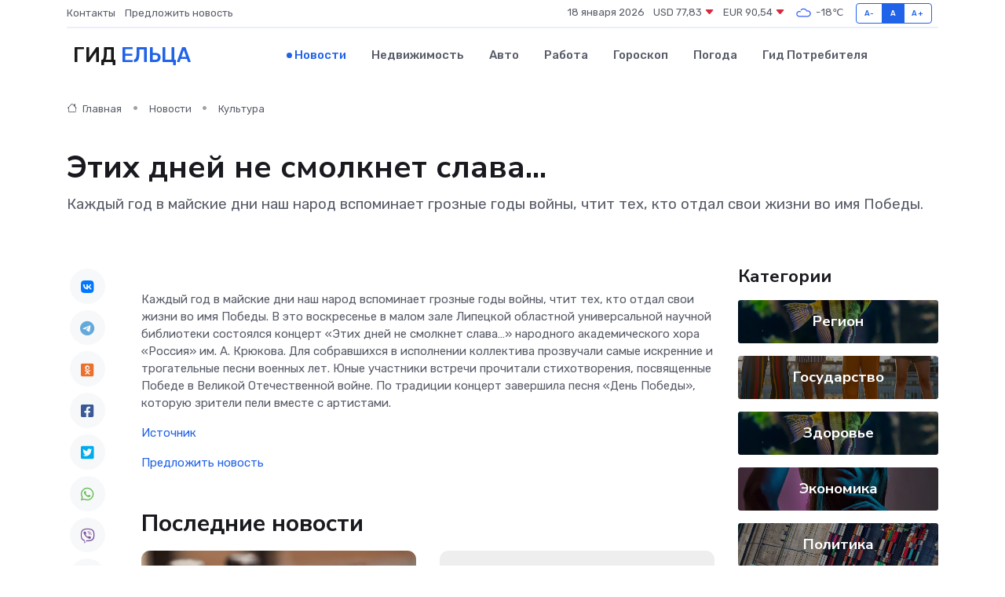

--- FILE ---
content_type: text/html; charset=utf-8
request_url: https://www.google.com/recaptcha/api2/aframe
body_size: 266
content:
<!DOCTYPE HTML><html><head><meta http-equiv="content-type" content="text/html; charset=UTF-8"></head><body><script nonce="o_AWos3a-U4C_az1LqcUIA">/** Anti-fraud and anti-abuse applications only. See google.com/recaptcha */ try{var clients={'sodar':'https://pagead2.googlesyndication.com/pagead/sodar?'};window.addEventListener("message",function(a){try{if(a.source===window.parent){var b=JSON.parse(a.data);var c=clients[b['id']];if(c){var d=document.createElement('img');d.src=c+b['params']+'&rc='+(localStorage.getItem("rc::a")?sessionStorage.getItem("rc::b"):"");window.document.body.appendChild(d);sessionStorage.setItem("rc::e",parseInt(sessionStorage.getItem("rc::e")||0)+1);localStorage.setItem("rc::h",'1768757591029');}}}catch(b){}});window.parent.postMessage("_grecaptcha_ready", "*");}catch(b){}</script></body></html>